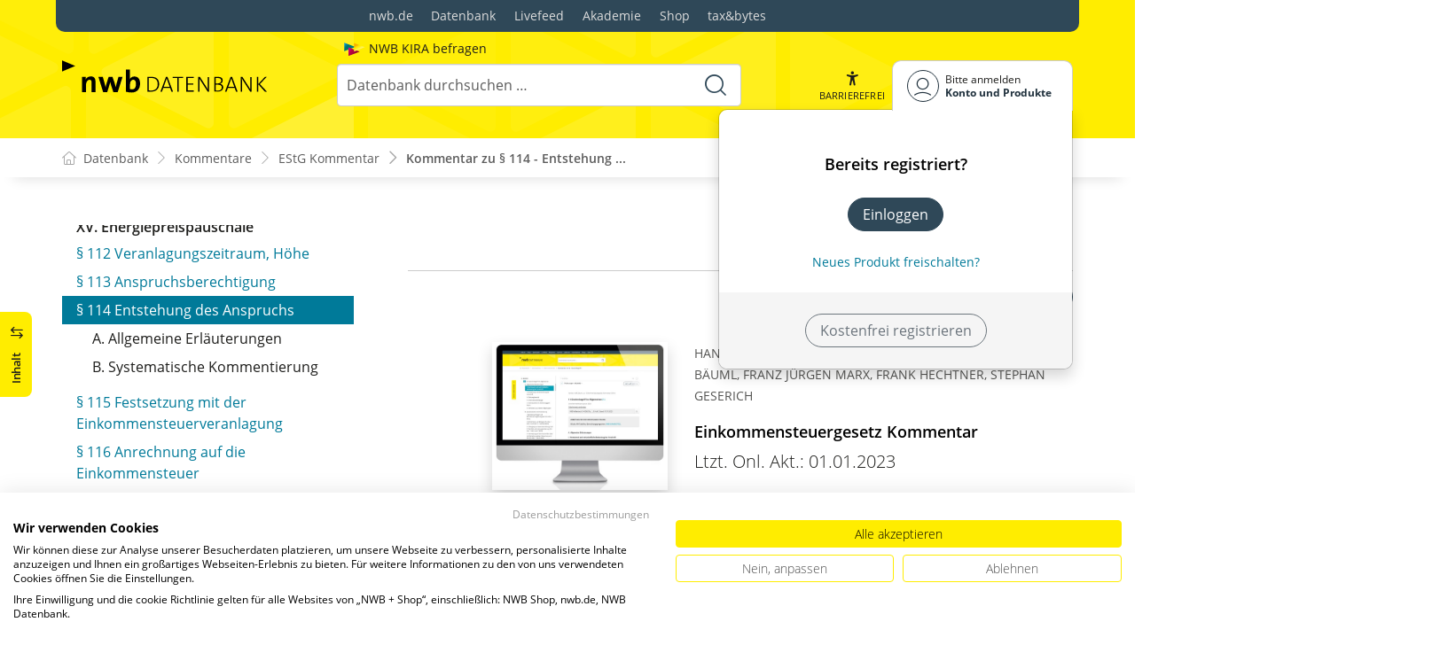

--- FILE ---
content_type: text/html; charset=utf-8
request_url: https://datenbank.nwb.de/Dokument/1006021/
body_size: 85531
content:

<!DOCTYPE html>
<html lang="de">

<head>
    
<meta charset="utf-8" />
<meta http-equiv="X-UA-Compatible" content="IE=edge" />
<meta name="viewport" content="width=device-width, initial-scale=1, maximum-scale=1, shrink-to-fit=no" />

<title>Kommentar zu &#xA7;&#xA0;114 - Entstehung des Anspruchs - NWB Kommentar</title>

<link rel="apple-touch-icon" sizes="180x180" href="/favicons/nwb/apple-touch-icon.png" />
<link rel="icon" type="image/png" sizes="32x32" href="/favicons/nwb/favicon-32x32.png" />
<link rel="icon" type="image/png" sizes="16x16" href="/favicons/nwb/favicon-16x16.png" />

<meta name="robots" content="index, follow" />

    <link rel="canonical" href="https://datenbank.nwb.de/Dokument/1006021/" />

    <script type="application/ld&#x2B;json">
        {
  "@context": "https://schema.org",
  "@type": "BreadcrumbList",
  "itemListElement": [
    {
      "@type": "ListItem",
      "position": 1,
      "name": "Kommentare",
      "item": "https://datenbank.nwb.de/Kommentare/"
    },
    {
      "@type": "ListItem",
      "position": 2,
      "name": "EStG Kommentar",
      "item": "https://datenbank.nwb.de/Dokument/1006067/"
    },
    {
      "@type": "ListItem",
      "position": 3,
      "name": "Kommentar zu \u00A7\u00A0114 - Entstehung des Anspruchs",
      "item": "https://datenbank.nwb.de/Dokument/1006021/"
    }
  ]
}
    </script>
<script src="/js/ProductImgErrorHandling.js?v=RQ4UQ8ussXuwRhWUACGTzNzLT5WJGHbL1hpX84tJtQs"></script>

    <meta name="description" content="NWB Datenbank" />
    <meta name="keywords" content="NWB, Datenbank, Livefeed" />
    <meta name="author" content="NWB Verlag GmbH &amp; Co. KG" />

    <meta name="msapplication-TileColor" content="#FFED00">
    <meta name="theme-color" content="#ffffff">

    <meta name="apple-itunes-app" content="app-id=id1639546261, app-argument=empty">

        <script src="https://consent.cookiefirst.com/sites/datenbank.nwb.de-3b26cc70-fb22-421c-af7c-7418457fd10c/consent.js"></script>
        <!-- Matomo Tag Manager -->
        <script>
            var _mtm = window._mtm = window._mtm || [];
            _mtm.push({'mtm.startTime': (new Date().getTime()), 'event': 'mtm.Start'});
            (function() {
                var d=document, g=d.createElement('script'), s=d.getElementsByTagName('script')[0];
                g.async=true; g.src='https://matomo.nwb.de/js/container_ilfV8mCh.js'; s.parentNode.insertBefore(g,s);
            })();
        </script>
        <!-- End Matomo Tag Manager -->

    
    <link rel="stylesheet" type="text/css" href="/NwbStyles/assets/css/contentx.css?v=-HgHL4E-1c-znYrcX7VewEf_NItTep6Aq9amdKS-CRI" />
    <link rel="stylesheet" type="text/css" href="/css/documentfunctions.css?v=UV_lDoFCQCAjbpVLadQr1BgFk-W4GUKE4y-b7GdC8Eo" />

    <style type="text/css">

        @media print {
            .no-print, .no-print * {
                display: none !important;
            }
        }


        .also-look-at .loadmore {
            cursor: pointer;
            text-align: right;
            font-size: 0.9em;
        }
    </style>



<meta property="og:locale" content="de_DE" />
<meta property="og:title" content="Kommentar zu &#xA7;&#xA0;114 - Entstehung des Anspruchs" />
<meta property="og:site_name" content="NWB Datenbank" />
<meta property="og:url" content="https://datenbank.nwb.de/Dokument/1006021/" />
<meta property="og:type" content="article" />
<meta property="article:publisher" content="NWB Verlag" />
<meta property="article:section" content="Kommentar" />
<meta property="article:published_time" content="2023-01-01T08:25:00.0000000+01:00" />
<meta property="article:modified_time" content="2026-01-09T08:11:52.0000000+00:00" />
<meta property="og:image:secure_url" content="/assets/images/DocTypes/Nwb/Buecher.jpg" />
<meta name="twitter:card" content="summary" />
<meta name="twitter:title" content="Kommentar zu &#xA7;&#xA0;114 - Entstehung des Anspruchs" />
<meta name="twitter:image" content="/assets/images/DocTypes/Nwb/Buecher.jpg" />
 

    <link rel="stylesheet" href="/NwbStyles/assets/css/nwb.css?v=5CN2TwOV4rktxAyhMKP6etkAntZd-XfxVwQA2fs_9Kg" />
</head>

<body id="top" class="livefeed document see-also-at  logedout ">
    
    <!-- Header -->
    <header class="header">
        
<div class="container header-holder">
    <!-- Logo -->
    <a class="logo" href="/">
        <img src="/NwbStyles/assets/images/logo_nwb_datenbank.svg" alt="Datenbank">
    </a>
    <!-- Logo : END -->
    <!-- Search -->


<form action="/Search/DoTheSearch/" class="search mx-xl-3" method="get" name="dothesearchform" role="search">    <input type="hidden" name="linksource" value="TopSearch" />
        <div class="position-absolute ps-2 ai-position">
            <a class="ai-link" href="/?showAiSearch=true">
                <img class="me-1 ai-link--img" src="/NwbStyles/assets/images/logo-ai.svg" alt="Logo Künstliche Recherche Assisstenz">
                <span class="ai-link--text">
                    NWB KIRA befragen
                </span>
            </a>
        </div>
    <button class="btn btn-close d-lg-none" type="button">
        Schließen<i class="icon-close ms-2"></i>
    </button>
    <label class="visually-hidden" for="searchID">Suche</label>
    <input class="form-control globalSearchAutocomplete"
           id="searchID"
           type="search"
           placeholder="Datenbank durchsuchen &hellip;"
           name="searchInput"
           autocomplete="off" />
    <button class="btn btn-search" type="submit" aria-label="Suche starten" title="Suche">
        <i class="icon-search" aria-hidden="true" focusable="false"></i>
    </button>
</form>    <!-- Search : END -->

    <div class="header-right">


        <!-- UI -->
        <a class="btn-search header-btn d-lg-none" href="#" role="button" aria-label="Suchfunktion öffnen">
            <i class="icon-search"></i><span class="header-btn--desc">Suchen</span>
        </a>

        <a class="header-btn btn-a11y" href="#" onclick="toggleTheme(false)" role="button" 
            data-bs-toggle="tooltip" data-bs-placement="top" title="Barrierefrei-Modus" aria-label="Kontrast auf der Website erhöhen">
            <i class="icon-manikin accessibility-icon"></i>
            <span class="header-btn--desc">Barrierefrei</span>
        </a>


        <!-- UI : END -->
        <!-- Navi user -->
        <nav class="navbar navbar-expand-lg user-menu mx-0">
            <!-- Navi toggler-->
            <button class="navbar-toggler text-end d-lg-none"
                    data-bs-toggle="offcanvas"
                    data-bs-target="#offcanvasUserMenu"
                    type="button"
                    aria-controls="offcanvasUserMenu"
                    aria-label="Toggle Navigation">
                <span class="toggler-desc">
                    <i class="icon-user"></i>
                </span>
            </button>
            <!-- Navi toggler : END -->
            <!-- offcanvas-->
            <div class="offcanvas offcanvas-end" id="offcanvasUserMenu">
                <!-- offcanvas header -->
                <div class="offcanvas-header">
                    <div class="nav-salutation mt-2">
                        <span class="nav-salutation--name">Bitte einloggen</span>
                    </div>
                    <button class="navbar-btn-close"
                            type="button"
                            data-bs-dismiss="offcanvas"
                            aria-label="Toggle Navigation schließen">
                        <i class="icon-close icon-x1"></i>
                    </button>
                </div>
                <!-- offcanvas header : END -->
                <!-- offcanvas body -->
                <div class="offcanvas-body">
                    <div class="navbar-nav justify-content-end">
                        <!-- Navi user dropdown -->
                        <div class="dropdown text-lg-end">

                            <button class="btn btn-toggle d-none d-lg-flex" type="button" id="dropdownMenuButtonAccount" data-bs-toggle="dropdown" data-bs-display="static" aria-haspopup="true" aria-expanded="false" aria-label="Benutzerdropdownmenu">
                                <i class="icon-user"></i>
                                <span class="user-menu-btn">
                                    <span class="user-menu--name">Bitte anmelden</span>
                                    <span class="user-menu--product">
Konto und Produkte                                    </span>
                                </span>
                            </button>

                            <div class="dropdown-menu dropdown-menu-end" aria-labelledby="dropdownMenuButtonAccount">
                                <div class="overflow-hidden">
                                    <div class="mt-lg-4">
                                            <div class="mt-lg-4 text-center">
                                                <div class="p-4">
                                                    <div class="user-menu-title mb-4">Bereits registriert?</div>
                                                    <a class="btn btn-primary" href="https://service.nwb.de/customercare/public/login?nextUrl=https%3a%2f%2fdatenbank.nwb.de%2fDokument%2f1006021%2f" aria-label="In der Datenbank einloggen">
                                                        Einloggen
                                                    </a>
                                                    <div class="mt-4">
                                                        <a class="link" href="https://service.nwb.de/customercare/public/login?mod=liz&amp;nextUrl=https%3a%2f%2fdatenbank.nwb.de%2fDokument%2f1006021%2f" aria-label="Neues Produkt freischalten">Neues Produkt freischalten?</a>
                                                    </div>
                                                </div>
                                                <div class="bg-login border-bottom-radius mx-auto py-4 px-lg-4">
                                                    <a class="btn btn-outline-secondary" href="https://service.nwb.de/customercare/user/default?nextUrl=https%3a%2f%2fdatenbank.nwb.de%2fDokument%2f1006021%2f" aria-label="Kostenfrei registrieren">Kostenfrei registrieren</a>
                                                </div>
                                            </div>
                                    </div>

                                </div>
                            </div>
                        </div>
                        <!-- Navi user dropdown : END -->
                    </div>
                </div>
                <!-- offcanvas body : END -->
            </div>
            <!-- offcanvas : END -->
        </nav>
        <!-- Navi user : END -->

    </div><!-- .header-righ -->
</div><!-- .header-holder -->

        
    </header><!-- Header : END -->
    <!-- Breadcrumb -->
    

    <nav aria-label="breadcrumb">
        <div class="container">
            <ol class="breadcrumb">

                    <li class="breadcrumb-item">
                        <a href="/" title="Zu Datenbank">
                            <span class="breadcrumb-root-icon me-md-2"></span>
                            <span class="d-none d-md-inline">Datenbank</span>
                        </a>
                    </li>




                        <li class="breadcrumb-item " aria-current="page">
                            <a href="/Kommentare/" title="Kommentare">Kommentare</a>
                        </li>
                        <li class="breadcrumb-item " aria-current="page">
                            <a href="/Dokument/1006067/" title="EStG Kommentar">EStG Kommentar</a>
                        </li>
                        <li class="breadcrumb-item active" aria-current="page">
                            <a href="https://datenbank.nwb.de/Dokument/1006021/" title="Kommentar zu &#xA7;&#xA0;114 - Entstehung des Anspruchs">Kommentar zu &#xA7;&#xA0;114 - Entstehung ...</a>
                        </li>
            </ol>
        </div>
    </nav>

    <!-- Breadcrumb : END -->
    <!-- Main content -->
    <main class="container mt-3 mt-lg-5" role="main">
        

<!-- Sidebar offcanvas button -->
    <a class="sidebar-btn noloader" id="iv" href="#iv" role="button">
        <div class="sidebar-btn--title">
            <span class="d-none d-xl-inline">Inhalt</span>
            <i class="icon-arrow-switch ms-3"></i>
        </div>
    </a>

<div class="row offcanvas-enable preview-origin">


<aside class="aside start col-md col-lg-4 sidebar-offcanvas" data-sticky>
    <div class="aside-section" id="toc-layout">
        <div class="aside-header d-flex align-items-center">
            <div class="icon-circle-2 me-3"><i class="icon-topics"></i></div>
            <span class="aside-header--head">Inhaltsverzeichnis</span>
            <span class="ms-auto sidebar-btn-close"><i class="icon-close icon-x1"></i></span>
        </div>
        <div class="aside-content">
            <div class="scrolling">
                <div data-expandall="True" class="table-of-contents" id="table-of-contents"><div class="sticky-header"><div class="book-title-outer"><div class="book-title"><span class="book-title-oneliner">Einkommensteuergesetz Kommentar</span></div></div><div class="first open"></div><div class="second open"></div></div><div class="scrollable-wrapper"><div class="scrollable-content"><div class="scrollable-content-inner"><div class="wrapper"><ul class="tree"><li class="book-title no-childs"><span><span class="book-title-oneliner">Einkommensteuergesetz Kommentar</span></span></li><li class="open"><span><a href="/Dokument/1006067/">Inhaltsverzeichnis</a></span></li><li class="open" data-id="headline-id1006078"><span><a href="/Dokument/1006078/"><span class="new" data-diffDate="20230401">Neu</span>Vorwort</a></span></li><li class="open" data-id="headline-id1005995"><span><a href="/Dokument/1005995/"><span class="new" data-diffDate="20240403">Neu</span>Autorenverzeichnis</a></span></li><li class="open" data-id="headline-id1005996"><span><a href="/Dokument/1005996/">Aktuell </a></span></li><li class="toggle-chapter"><span>Gesetzesvorhaben</span><ul><li class="open" data-id="headline-id1006001"><span><a href="/Dokument/1006001/">Gesetzgebungsvorhaben</a></span></li></ul></li><li class="toggle-chapter"><span>I. Steuerpflicht</span><ul><li class="open" data-id="headline-id1005632"><span><a href="/Dokument/1005632/">§&nbsp;1 
   Steuerpflicht
	  
	  
	 </a></span></li><li class="open" data-id="headline-id1005633"><span><a href="/Dokument/1005633/">§&nbsp;1a 
   Unionsbürger und Angehörige von 
	 EWR-Staaten 
	  
	 </a></span></li></ul></li><li class="toggle-chapter"><span>II. Einkommen</span><ul><li class="toggle-chapter"><span>1. Sachliche Voraussetzungen für die Besteuerung</span><ul><li class="open" data-id="headline-id1005634"><span><a href="/Dokument/1005634/"><span class="new" data-diffDate="20240214">Neu</span>§&nbsp;2 
   Umfang der Besteuerung, Begriffsbestimmungen
	  
	  
	  
	  
	  
	 </a></span></li><li class="open" data-id="headline-id1005636"><span><a href="/Dokument/1005636/">§&nbsp;2a
   Negative Einkünfte mit Bezug zu
	 Drittstaaten
	  
	  
	 </a></span></li></ul></li><li class="toggle-chapter"><span>2. Steuerfreie Einnahmen</span><ul><li class="open" data-id="headline-id1005637"><span><a href="/Dokument/1005637/">§&nbsp;3</a></span></li><li class="open" data-id="headline-id1005641"><span><a href="/Dokument/1005641/"><span class="new" data-diffDate="20231123">Neu</span>§&nbsp;3a 
   Sanierungserträge
	 
	  
	  
	 </a></span></li><li class="open" data-id="headline-id1005642"><span><a href="/Dokument/1005642/">§&nbsp;3b
   Steuerfreiheit von Zuschlägen für Sonntags-,
	 Feiertags- oder Nachtarbeit 
	  
	 </a></span></li><li class="open" data-id="headline-id1005643"><span><a href="/Dokument/1005643/">§&nbsp;3c
   Anteilige Abzüge
	  
	 </a></span></li></ul></li><li class="toggle-chapter"><span>3. Gewinn</span><ul><li class="open" data-id="headline-id1005644"><span><a href="/Dokument/1005644/"><span class="new" data-diffDate="20231121">Neu</span>§&nbsp;4 
   Gewinnbegriff im Allgemeinen
	  
	  
	  
	  
	  
	  
	  
	  
	  
	  
	  
	  
	  
	 </a></span></li><li class="open" data-id="headline-id1005646"><span><a href="/Dokument/1005646/">§&nbsp;4a
   Gewinnermittlungszeitraum, Wirtschaftsjahr 
	  
	  
	  
	 </a></span></li><li class="open" data-id="headline-id1005647"><span><a href="/Dokument/1005647/">§&nbsp;4b 
   Direktversicherung 
	  
	 </a></span></li><li class="open" data-id="headline-id1005652"><span><a href="/Dokument/1005652/"><span class="new" data-diffDate="20231210">Neu</span>§&nbsp;4c 
   Zuwendungen an Pensionskassen
	  
	 </a></span></li><li class="open" data-id="headline-id1005653"><span><a href="/Dokument/1005653/">§&nbsp;4d
   Zuwendungen an Unterstützungskassen
	  
	 </a></span></li><li class="open" data-id="headline-id1005654"><span><a href="/Dokument/1005654/">§&nbsp;4e
   Beiträge an Pensionsfonds
	  
	 </a></span></li><li class="open" data-id="headline-id1005655"><span><a href="/Dokument/1005655/"><span class="new" data-diffDate="20231210">Neu</span>§&nbsp;4f 
   Verpflichtungsübernahmen, Schuldbeitritte
	 und Erfüllungsübernahmen
	 
	  
	  
	 </a></span></li><li class="open" data-id="headline-id1005656"><span><a href="/Dokument/1005656/">§ 4g
   Bildung eines Ausgleichspostens bei Entnahme
	 nach § 4 Absatz 1 Satz 3
	  
	  
	 </a></span></li><li class="open" data-id="headline-id1005657"><span><a href="/Dokument/1005657/"><span class="new" data-diffDate="20231119">Neu</span>§ 4h 
   Betriebsausgabenabzug für Zinsaufwendungen
	 (Zinsschranke)
	  
	  
	  
	  
	 </a></span></li><li class="open" data-id="headline-id1005658"><span><a href="/Dokument/1005658/"><span class="new" data-diffDate="20240211">Neu</span>§ 4i 
   Sonderbetriebsausgabenabzug bei Vorgängen
	 mit Auslandsbezug
	  
	  
	  
	  
	  </a></span></li><li class="open" data-id="headline-id1005997"><span><a href="/Dokument/1005997/">§ 4j
   Aufwendungen für Rechteüberlassungen
	 
	  
	 </a></span></li><li class="open" data-id="headline-id1006017"><span><a href="/Dokument/1006017/">§ 4k
   Betriebsausgabenabzug bei
	 Besteuerungsinkongruenzen
	 
	  
	  
	  
	  
	 </a></span></li><li class="open" data-id="headline-id1005659"><span><a href="/Dokument/1005659/"><span class="new" data-diffDate="20240111">Neu</span>§&nbsp;5 
   Gewinn bei Kaufleuten und bei bestimmten
	 anderen Gewerbetreibenden
	  
	  
	  
	 </a></span></li><li class="open" data-id="headline-id1005660"><span><a href="/Dokument/1005660/"><span class="new" data-diffDate="20240214">Neu</span>§&nbsp;5a 
   Gewinnermittlung bei Handelsschiffen im
	 internationalen Verkehr
	  
	  
	 </a></span></li><li class="open" data-id="headline-id1005661"><span><a href="/Dokument/1005661/">§ 5b
   Elektronische Übermittlung von Bilanzen
	 sowie Gewinn- und Verlustrechnungen
	 
	  
	  
	 </a></span></li><li class="open" data-id="headline-id1005662"><span><a href="/Dokument/1005662/"><span class="new" data-diffDate="20231127">Neu</span>§&nbsp;6 
   Bewertung
	  
	  
	  
	  
	  
	  
	  
	  
	 </a></span></li><li class="open" data-id="headline-id1005666"><span><a href="/Dokument/1005666/"><span class="new" data-diffDate="20231019">Neu</span>§&nbsp;6a 
   Pensionsrückstellung
	  
	 </a></span></li><li class="open" data-id="headline-id1005668"><span><a href="/Dokument/1005668/"><span class="new" data-diffDate="20240314">Neu</span>§&nbsp;6b 
   Übertragung stiller Reserven bei der
	 Veräußerung bestimmter Anlagegüter
	  
	  
	  
	 </a></span></li><li class="open" data-id="headline-id1005669"><span><a href="/Dokument/1005669/"><span class="new" data-diffDate="20231120">Neu</span>§&nbsp;6c 
   Übertragung stiller Reserven bei der
	 Veräußerung bestimmter Anlagegüter bei der Ermittlung des Gewinns nach §&nbsp;4
	 Absatz 3 oder nach Durchschnittssätzen 
	 </a></span></li><li class="open" data-id="headline-id1005670"><span><a href="/Dokument/1005670/">§&nbsp;6d
   Euroumrechnungsrücklage 
	  
	 </a></span></li><li class="open" data-id="headline-id1006003"><span><a href="/Dokument/1006003/"><span class="new" data-diffDate="20231126">Neu</span>§&nbsp;6e
   Fondsetablierungskosten als
	 Anschaffungskosten
	 
	  
	  
	 </a></span></li><li class="open" data-id="headline-id1005671"><span><a href="/Dokument/1005671/"><span class="new" data-diffDate="20231101">Neu</span>§&nbsp;7 
   Absetzung für Abnutzung oder
	 Substanzverringerung
	  
	  
	  
	  
	  
	  
	 </a></span></li><li class="open" data-id="headline-id1005672"><span><a href="/Dokument/1005672/"><span class="new" data-diffDate="20231101">Neu</span>§&nbsp;7a 
   Gemeinsame Vorschriften für erhöhte
	 Absetzungen und Sonderabschreibungen 
	  
	 </a></span></li><li class="open" data-id="headline-id1006000"><span><a href="/Dokument/1006000/"><span class="new" data-diffDate="20231101">Neu</span>§&nbsp;7b 
   Sonderabschreibung für Mietwohnungsneubau
	 
	  
	  
	  
	  </a></span></li><li class="open" data-id="headline-id1006002"><span><a href="/Dokument/1006002/"><span class="new" data-diffDate="20231101">Neu</span>§ 7c 
   Sonderabschreibung für
	 Elektronutzfahrzeuge und elektrisch betriebene Lastenfahrräder
	  
	  
	  
	  
	 </a></span></li><li class="open" data-id="headline-id1005673"><span><a href="/Dokument/1005673/">§§&nbsp;7d bis 7f
   (weggefallen)</a></span></li><li class="open" data-id="headline-id1005674"><span><a href="/Dokument/1005674/"><span class="new" data-diffDate="20231025">Neu</span>§&nbsp;7g 
   Investitionsabzugsbeträge und
	 Sonderabschreibungen zur Förderung kleiner und mittlerer Betriebe
	 
	  
	  
	  
	  
	 </a></span></li><li class="open" data-id="headline-id1005675"><span><a href="/Dokument/1005675/"><span class="new" data-diffDate="20231101">Neu</span>§&nbsp;7h 
   Erhöhte Absetzungen bei Gebäuden in
	 Sanierungsgebieten und städtebaulichen Entwicklungsbereichen
	 
	  
	 </a></span></li><li class="open" data-id="headline-id1005677"><span><a href="/Dokument/1005677/"><span class="new" data-diffDate="20231101">Neu</span>§&nbsp;7i 
   Erhöhte Absetzungen bei Baudenkmalen
	 
	  
	 </a></span></li><li class="open" data-id="headline-id1005678"><span><a href="/Dokument/1005678/">§&nbsp;7k
   (weggefallen)
	  </a></span></li></ul></li><li class="toggle-chapter"><span>4. Überschuss der Einnahmen über die Werbungskosten</span><ul><li class="open" data-id="headline-id1005679"><span><a href="/Dokument/1005679/"><span class="new" data-diffDate="20231119">Neu</span>§&nbsp;8 
   Einnahmen
	  
	 </a></span></li><li class="open" data-id="headline-id1005680"><span><a href="/Dokument/1005680/"><span class="new" data-diffDate="20231106">Neu</span>§&nbsp;9 
   Werbungskosten
	  
	  
	  
	  
	  
	  
	  
	 </a></span></li><li class="open" data-id="headline-id1005683"><span><a href="/Dokument/1005683/">§&nbsp;9a
   Pauschbeträge für Werbungskosten
	  
	 </a></span></li><li class="toggle-chapter"><span>4a. Umsatzsteuerrechtlicher Vorsteuerabzug</span><ul><li class="open" data-id="headline-id1005684"><span><a href="/Dokument/1005684/">§&nbsp;9b
    Umsatzsteuerrechtlicher
	 Vorsteuerabzug 
	  
	 </a></span></li></ul></li><li class="toggle-chapter"><span>4b. Kinderbetreuungskosten</span><ul><li class="open" data-id="headline-id1005685"><span><a href="/Dokument/1005685/">§&nbsp;9c
   (weggefallen)
	 </a></span></li></ul></li></ul></li><li class="toggle-chapter"><span>5. Sonderausgaben</span><ul><li class="open" data-id="headline-id1005686"><span><a href="/Dokument/1005686/"><span class="new" data-diffDate="20231130">Neu</span>§&nbsp;10 
   Sonderausgaben
	  
	  
	  
	  
	  
	  
	  
	  
	  
	  
	  
	  
	  
	  
	  
	  
	 </a></span></li><li class="open" data-id="headline-id1005688"><span><a href="/Dokument/1005688/">§&nbsp;10a 
   Zusätzliche Altersvorsorge
	  
	 </a></span></li><li class="open" data-id="headline-id1005689"><span><a href="/Dokument/1005689/"><span class="new" data-diffDate="20230809">Neu</span>§&nbsp;10b 
   Steuerbegünstigte Zwecke
	  
	  
	  
	 </a></span></li><li class="open" data-id="headline-id1005690"><span><a href="/Dokument/1005690/">§&nbsp;10c
   Sonderausgaben-Pauschbetrag
	  
	  
	 </a></span></li><li class="open" data-id="headline-id1005691"><span><a href="/Dokument/1005691/"><span class="new" data-diffDate="20231120">Neu</span>§&nbsp;10d 
   Verlustabzug
	 
	  
	 </a></span></li><li class="open" data-id="headline-id1005692"><span><a href="/Dokument/1005692/">§&nbsp;10e
   Steuerbegünstigung der zu eigenen
	 Wohnzwecken genutzten Wohnung im eigenen Haus
	  
	  
	 </a></span></li><li class="open" data-id="headline-id1005693"><span><a href="/Dokument/1005693/"><span class="new" data-diffDate="20231120">Neu</span>§&nbsp;10f 
   Steuerbegünstigung für zu eigenen
	 Wohnzwecken genutzte Baudenkmale und Gebäude in Sanierungsgebieten und
	 städtebaulichen Entwicklungsbereichen
	  
	 </a></span></li><li class="open" data-id="headline-id1005694"><span><a href="/Dokument/1005694/">§&nbsp;10g
   Steuerbegünstigung für schutzwürdige
	 Kulturgüter, die weder zur Einkunftserzielung noch zu eigenen Wohnzwecken
	 genutzt werden
	  
	 </a></span></li><li class="open" data-id="headline-id1005695"><span><a href="/Dokument/1005695/">§§&nbsp;10h und 10i 
   (weggefallen)</a></span></li></ul></li><li class="toggle-chapter"><span>6. Vereinnahmung und Verausgabung</span><ul><li class="open" data-id="headline-id1005696"><span><a href="/Dokument/1005696/"><span class="new" data-diffDate="20231126">Neu</span>§&nbsp;11 
   Vereinnahmung und Verausgabung 
	  
	 </a></span></li><li class="open" data-id="headline-id1005697"><span><a href="/Dokument/1005697/">§&nbsp;11a
   Sonderbehandlung von Erhaltungsaufwand bei
	 Gebäuden in Sanierungsgebieten und städtebaulichen Entwicklungsbereichen
	  
	 </a></span></li><li class="open" data-id="headline-id1005698"><span><a href="/Dokument/1005698/">§&nbsp;11b
   Sonderbehandlung von Erhaltungsaufwand bei
	 Baudenkmalen 
	 </a></span></li></ul></li><li class="toggle-chapter"><span>7. Nicht abzugsfähige Ausgaben</span><ul><li class="open" data-id="headline-id1005699"><span><a href="/Dokument/1005699/"><span class="new" data-diffDate="20231119">Neu</span>§&nbsp;12 
    Nichtabzugsfähige Ausgaben 
	 </a></span></li></ul></li><li class="toggle-chapter"><span>8. Die einzelnen Einkunftsarten</span><ul><li class="toggle-chapter"><span>a) Land- und Forstwirtschaft (§ 2 Absatz 1 Satz 1 Nummer 1)</span><ul><li class="open" data-id="headline-id1005700"><span><a href="/Dokument/1005700/"><span class="new" data-diffDate="20231105">Neu</span>§&nbsp;13 
   Einkünfte aus Land- und Forstwirtschaft
	 
	 
	  
	 </a></span></li><li class="open" data-id="headline-id1005701"><span><a href="/Dokument/1005701/"><span class="new" data-diffDate="20231120">Neu</span>§&nbsp;13a 
   Ermittlung des Gewinns aus Land- und
	 Forstwirtschaft nach Durchschnittssätzen
	 
	  
	  
	 </a></span></li><li class="open" data-id="headline-id1006004"><span><a href="/Dokument/1006004/">§ 13b
   Gemeinschaftliche
	 Tierhaltung
	  
	  
	  
	 </a></span></li><li class="open" data-id="headline-id1005702"><span><a href="/Dokument/1005702/"><span class="new" data-diffDate="20231120">Neu</span>§&nbsp;14 
   Veräußerung des Betriebs
	  
	 </a></span></li><li class="open" data-id="headline-id1005703"><span><a href="/Dokument/1005703/">§&nbsp;14a
   Vergünstigungen bei der Veräußerung
	 bestimmter land- und forstwirtschaftlicher Betriebe
	  
	  
	 </a></span></li></ul></li><li class="toggle-chapter"><span>b) Gewerbebetrieb (§ 2 Absatz 1 Satz 1 Nummer 2)</span><ul><li class="open" data-id="headline-id1005704"><span><a href="/Dokument/1005704/"><span class="new" data-diffDate="20240107">Neu</span>§&nbsp;15 
   Einkünfte aus Gewerbebetrieb
	  
	  
	  
	 </a></span></li><li class="open" data-id="headline-id1005705"><span><a href="/Dokument/1005705/"><span class="new" data-diffDate="20231207">Neu</span>§&nbsp;15a 
   Verluste bei beschränkter Haftung
	  
	  
	 </a></span></li><li class="open" data-id="headline-id1005706"><span><a href="/Dokument/1005706/">§ 15b 
   Verluste im Zusammenhang mit
	 Steuerstundungsmodellen
	 
	  
	  
	 </a></span></li><li class="open" data-id="headline-id1005707"><span><a href="/Dokument/1005707/"><span class="new" data-diffDate="20231126">Neu</span>§&nbsp;16 
   Veräußerung des Betriebs
	  
	  
	  
	  
	 </a></span></li><li class="open" data-id="headline-id1005709"><span><a href="/Dokument/1005709/"><span class="new" data-diffDate="20231127">Neu</span>§&nbsp;17 
   Veräußerung von Anteilen an
	 Kapitalgesellschaften
	  
	  
	 </a></span></li></ul></li><li class="toggle-chapter"><span>c) Selbständige Arbeit (§ 2 Absatz 1 Satz 1 Nummer 3)</span><ul><li class="open" data-id="headline-id1005710"><span><a href="/Dokument/1005710/"><span class="new" data-diffDate="20231127">Neu</span>§&nbsp;18 
   Einkünfte aus selbständiger Arbeit 
	  
	 </a></span></li></ul></li><li class="toggle-chapter"><span>d) Nichtselbständige Arbeit (§ 2 Absatz 1 Satz 1 Nummer 4)</span><ul><li class="open" data-id="headline-id1005711"><span><a href="/Dokument/1005711/"><span class="new" data-diffDate="20231127">Neu</span>§&nbsp;19 
   Nichtselbständige Arbeit
	  
	  
	  
	  
	  
	 </a></span></li><li class="open" data-id="headline-id1005728"><span><a href="/Dokument/1005728/">§&nbsp;19a
   Sondervorschrift für Einkünfte aus
	 nichtselbständiger Arbeit bei Vermögensbeteiligungen
	 
	  
	  
	  
	  
	  </a></span></li></ul></li><li class="toggle-chapter"><span>e) Kapitalvermögen (§ 2 Absatz 1 Satz 1 Nummer 5)</span><ul><li class="open" data-id="headline-id1005731"><span><a href="/Dokument/1005731/">§&nbsp;20
    Kapitalvermögen 
	  
	  
	  
	 </a></span></li></ul></li><li class="toggle-chapter"><span>f) Vermietung und Verpachtung (§ 2 Absatz 1 Satz 1 Nummer 6)</span><ul><li class="open" data-id="headline-id1005737"><span><a href="/Dokument/1005737/"><span class="new" data-diffDate="20231127">Neu</span>§&nbsp;21 
    Vermietung und Verpachtung 
	  
	  
	 </a></span></li></ul></li><li class="toggle-chapter"><span>g) Sonstige Einkünfte (§ 2 Absatz 1 Satz 1 Nummer 7)</span><ul><li class="open" data-id="headline-id1005743"><span><a href="/Dokument/1005743/"><span class="new" data-diffDate="20231120">Neu</span>§&nbsp;22 
   Arten der sonstigen Einkünfte
	  
	  
	  
	  
	  
	  
	 </a></span></li><li class="open" data-id="headline-id1005744"><span><a href="/Dokument/1005744/">§ 22a
   Rentenbezugsmitteilungen an die zentrale
	 Stelle
	 
	  
	  
	 </a></span></li><li class="open" data-id="headline-id1005745"><span><a href="/Dokument/1005745/"><span class="new" data-diffDate="20240107">Neu</span>§&nbsp;23 
   Private Veräußerungsgeschäfte
	 
	  
	  
	 </a></span></li></ul></li><li class="toggle-chapter"><span>h) Gemeinsame Vorschriften</span><ul><li class="open" data-id="headline-id1005746"><span><a href="/Dokument/1005746/">§&nbsp;24
   Entschädigungen, Nutzungsvergütungen u. A. 
	  
	  
	  
	 </a></span></li><li class="open" data-id="headline-id1005747"><span><a href="/Dokument/1005747/">§&nbsp;24a
   Altersentlastungsbetrag
	  
	  
	 </a></span></li><li class="open" data-id="headline-id1005748"><span><a href="/Dokument/1005748/">§ 24b
   Entlastungsbetrag für Alleinerziehende
	 
	  
	  
	  
	 </a></span></li></ul></li></ul></li></ul></li><li class="toggle-chapter"><span>III. Veranlagung</span><ul><li class="open" data-id="headline-id1005749"><span><a href="/Dokument/1005749/">§&nbsp;25
   Veranlagungszeitraum,
	 Steuererklärungspflicht
	  
	  
	 </a></span></li><li class="open" data-id="headline-id1005751"><span><a href="/Dokument/1005751/">§&nbsp;26 
   Veranlagung von Ehegatten
	  
	  
	  
	 </a></span></li><li class="open" data-id="headline-id1005752"><span><a href="/Dokument/1005752/">§&nbsp;26a
   Einzelveranlagung von Ehegatten
	  
	  
	  
	 </a></span></li><li class="open" data-id="headline-id1005754"><span><a href="/Dokument/1005754/">§&nbsp;26b 
   Zusammenveranlagung von Ehegatten 
	  
	  
	 </a></span></li><li class="open" data-id="headline-id1005757"><span><a href="/Dokument/1005757/">§&nbsp;26c 
   (weggefallen)</a></span></li><li class="open" data-id="headline-id1005758"><span><a href="/Dokument/1005758/">§&nbsp;27 
   (weggefallen)</a></span></li><li class="open" data-id="headline-id1005759"><span><a href="/Dokument/1005759/">§&nbsp;28
   Besteuerung bei fortgesetzter
	 Gütergemeinschaft 
	 </a></span></li><li class="open" data-id="headline-id1005761"><span><a href="/Dokument/1005761/">§§&nbsp;29 und 30
   (weggefallen)</a></span></li><li class="open" data-id="headline-id1005762"><span><a href="/Dokument/1005762/">§&nbsp;30 
   (weggefallen)</a></span></li></ul></li><li class="toggle-chapter"><span>IV. Tarif</span><ul><li class="open" data-id="headline-id1005764"><span><a href="/Dokument/1005764/"><span class="new" data-diffDate="20231126">Neu</span>§&nbsp;31 
   Familienleistungsausgleich
	  
	 </a></span></li><li class="open" data-id="headline-id1005767"><span><a href="/Dokument/1005767/"><span class="new" data-diffDate="20231126">Neu</span>§&nbsp;32 
   Kinder, Freibeträge für Kinder
	 
	  
	  
	  
	  
	  
	  
	  
	  
	  
	 </a></span></li><li class="open" data-id="headline-id1005781"><span><a href="/Dokument/1005781/">§&nbsp;32a
   Einkommensteuertarif
	 
	  
	 </a></span></li><li class="open" data-id="headline-id1005786"><span><a href="/Dokument/1005786/">§&nbsp;32b
   Progressionsvorbehalt
	 
	 
	 
	  
	  
	 </a></span></li><li class="open" data-id="headline-id1005793"><span><a href="/Dokument/1005793/"><span class="new" data-diffDate="20231123">Neu</span>§ 32c 
   Tarifermäßigung bei Einkünften aus Land- und
	 Forstwirtschaft
	 
	  
	 </a></span></li><li class="open" data-id="headline-id1005799"><span><a href="/Dokument/1005799/">§ 32d
   Gesonderter Steuertarif für Einkünfte aus
	 Kapitalvermögen
	  
	 </a></span></li><li class="open" data-id="headline-id1005807"><span><a href="/Dokument/1005807/"><span class="new" data-diffDate="20231127">Neu</span>§&nbsp;33 
   Außergewöhnliche Belastungen
	 
	  
	  
	 </a></span></li><li class="open" data-id="headline-id1005828"><span><a href="/Dokument/1005828/"><span class="new" data-diffDate="20231127">Neu</span>§&nbsp;33a 
   Außergewöhnliche Belastung in besonderen
	 Fällen
	  
	  
	  
	  
	  
	 </a></span></li><li class="open" data-id="headline-id1005841"><span><a href="/Dokument/1005841/"><span class="new" data-diffDate="20231126">Neu</span>§&nbsp;33b 
   Pauschbeträge für Menschen mit
	 Behinderungen, Hinterbliebene und Pflegepersonen
	 
	 
	 
	  
	  
	  
	  
	  
	  
	 </a></span></li><li class="open" data-id="headline-id1005851"><span><a href="/Dokument/1005851/"><span class="new" data-diffDate="20231127">Neu</span>§&nbsp;34 
   Außerordentliche Einkünfte
	  
	  
	 </a></span></li><li class="open" data-id="headline-id1005999"><span><a href="/Dokument/1005999/"><span class="new" data-diffDate="20240107">Neu</span>§&nbsp;34a 
   Begünstigung der nicht entnommenen Gewinne
	 
	  
	  
	 </a></span></li><li class="open" data-id="headline-id1005861"><span><a href="/Dokument/1005861/"><span class="new" data-diffDate="20231120">Neu</span>§&nbsp;34b 
   Steuersätze bei Einkünften aus
	 außerordentlichen Holznutzungen
	  
	 </a></span></li></ul></li><li class="toggle-chapter"><span>V. Steuerermäßigungen</span><ul><li class="toggle-chapter"><span>1. Steuerermäßigung bei ausländischen Einkünften</span><ul><li class="open" data-id="headline-id1005863"><span><a href="/Dokument/1005863/"><span class="new" data-diffDate="20231127">Neu</span>§&nbsp;34c 
    Steuerermäßigung bei ausländischen
	 Einkünften 
	  
	 </a></span></li><li class="open" data-id="headline-id1005866"><span><a href="/Dokument/1005866/">§&nbsp;34d 
   Ausländische Einkünfte
	 
	  
	  
	 </a></span></li></ul></li><li class="toggle-chapter"><span>2. Steuerermäßigung bei Einkünften aus Land- und Forstwirtschaft</span><ul><li class="open" data-id="headline-id1005867"><span><a href="/Dokument/1005867/">§&nbsp;34e
    (weggefallen)
	 </a></span></li><li class="toggle-chapter"><span>2a. Steuerermäßigung für Steuerpflichtige mit Kindern bei Inanspruchnahme erhöhter Absetzungen für Wohngebäude oder der Steuerbegünstigungen für eigengenutztes Wohneigentum</span><ul><li class="open" data-id="headline-id1005868"><span><a href="/Dokument/1005868/">§&nbsp;34f 
   Baukindergeld 
	  
	 </a></span></li></ul></li><li class="toggle-chapter"><span>2b. Steuerermäßigung bei Zuwendungen an politische Parteien und an unabhängige Wählervereinigungen</span><ul><li class="open" data-id="headline-id1005869"><span><a href="/Dokument/1005869/"><span class="new" data-diffDate="20230501">Neu</span>§&nbsp;34g 
    Steuerermäßigung bei Zuwendungen an
	 politische Parteien und an unabhängige Wählervereinigungen 
	 </a></span></li></ul></li></ul></li><li class="toggle-chapter"><span>3. Steuerermäßigung bei Einkünften aus Gewerbebetrieb</span><ul><li class="open" data-id="headline-id1005870"><span><a href="/Dokument/1005870/"><span class="new" data-diffDate="20231123">Neu</span>§&nbsp;35 
    Steuerermäßigung bei Einkünften aus
	 Gewerbebetrieb 
	 </a></span></li></ul></li><li class="toggle-chapter"><span>4. Steuerermäßigung bei Aufwendungen für haushaltsnahe Beschäftigungsverhältnisse und für die Inanspruchnahme haushaltsnaher Dienstleistungen</span><ul><li class="open" data-id="headline-id1005871"><span><a href="/Dokument/1005871/"><span class="new" data-diffDate="20240307">Neu</span>§&nbsp;35a 
   Steuerermäßigung bei Aufwendungen für
	 haushaltsnahe Beschäftigungsverhältnisse, haushaltsnahe Dienstleistungen und
	 Handwerkerleistungen
	  
	  
	  
	  
	  
	  
	 </a></span></li></ul></li><li class="toggle-chapter"><span>5. Steuerermäßigung bei Belastung mit Erbschaftsteuer</span><ul><li class="open" data-id="headline-id1005873"><span><a href="/Dokument/1005873/">§&nbsp;35b
   Steuerermäßigung bei Belastung mit
	 Erbschaftsteuer
	  
	  
	 </a></span></li></ul></li><li class="toggle-chapter"><span>6. Steuerermäßigung für energetische Maßnahmen bei zu eigenen Wohnzwecken genutzten Gebäuden</span><ul><li class="open" data-id="headline-id1006005"><span><a href="/Dokument/1006005/">§&nbsp;35c
   Steuerermäßigung für energetische Maßnahmen
	 bei zu eigenen Wohnzwecken genutzten Gebäuden
	 
	  
	  
	 </a></span></li></ul></li></ul></li><li class="toggle-chapter"><span>VI. Steuererhebung</span><ul><li class="toggle-chapter"><span>1. Erhebung der Einkommensteuer</span><ul><li class="open" data-id="headline-id1005874"><span><a href="/Dokument/1005874/">§ 36
   Entstehung und Tilgung der Einkommensteuer
	  
	  
	 </a></span></li><li class="open" data-id="headline-id1005875"><span><a href="/Dokument/1005875/">§ 36a
   Beschränkung der Anrechenbarkeit der
	 Kapitalertragsteuer
	 
	  
	  
	 </a></span></li><li class="open" data-id="headline-id1005876"><span><a href="/Dokument/1005876/">§&nbsp;37
   Einkommensteuer-Vorauszahlung
	  
	 </a></span></li><li class="open" data-id="headline-id1005877"><span><a href="/Dokument/1005877/"><span class="new" data-diffDate="20231123">Neu</span>§&nbsp;37a 
   Pauschalierung der Einkommensteuer durch
	 Dritte
	  
	  
	 </a></span></li><li class="open" data-id="headline-id1005878"><span><a href="/Dokument/1005878/"><span class="new" data-diffDate="20240207">Neu</span>§ 37b 
   Pauschalierung der Einkommensteuer bei
	 Sachzuwendungen
	  
	  
	 </a></span></li></ul></li><li class="toggle-chapter"><span>2. Steuerabzug vom Arbeitslohn (Lohnsteuer)</span><ul><li class="open" data-id="headline-id1005879"><span><a href="/Dokument/1005879/">§&nbsp;38
   Erhebung der Lohnsteuer
	  
	 </a></span></li><li class="open" data-id="headline-id1005880"><span><a href="/Dokument/1005880/">§&nbsp;38a
   Höhe der Lohnsteuer
	  
	 </a></span></li><li class="open" data-id="headline-id1005881"><span><a href="/Dokument/1005881/">§&nbsp;38b
   Lohnsteuerklassen, Zahl der
	 Kinderfreibeträge
	  
	  
	 </a></span></li><li class="open" data-id="headline-id1005882"><span><a href="/Dokument/1005882/">§&nbsp;39
   Lohnsteuerabzugsmerkmale
	 
	  
	 </a></span></li><li class="open" data-id="headline-id1005883"><span><a href="/Dokument/1005883/"><span class="new" data-diffDate="20231016">Neu</span>§&nbsp;39a 
   Freibetrag und Hinzurechnungsbetrag
	 
	 
	 
	  
	  
	 </a></span></li><li class="open" data-id="headline-id1005884"><span><a href="/Dokument/1005884/"><span class="new" data-diffDate="20231016">Neu</span>§&nbsp;39b 
   Einbehaltung der Lohnsteuer
	 
	 
	 
	  
	  
	  
	  
	 </a></span></li><li class="open" data-id="headline-id1005885"><span><a href="/Dokument/1005885/">§&nbsp;39c 
   Einbehaltung der Lohnsteuer ohne
	 Lohnsteuerabzugsmerkmale
	  
	 </a></span></li><li class="open" data-id="headline-id1005886"><span><a href="/Dokument/1005886/">§&nbsp;39d
   (weggefallen)
	 </a></span></li><li class="open" data-id="headline-id1005887"><span><a href="/Dokument/1005887/">§&nbsp;39e
   Verfahren zur Bildung und Anwendung der
	 elektronischen Lohnsteuerabzugsmerkmale
	  
	  
	 </a></span></li><li class="open" data-id="headline-id1005889"><span><a href="/Dokument/1005889/"><span class="new" data-diffDate="20230413">Neu</span>§ 39f 
   Faktorverfahren anstelle
	 Steuerklassenkombination III/V
	  
	 </a></span></li><li class="open" data-id="headline-id1005890"><span><a href="/Dokument/1005890/"><span class="new" data-diffDate="20230719">Neu</span>§&nbsp;40 
   Pauschalierung der Lohnsteuer in besonderen
	 Fällen
	  
	 </a></span></li><li class="open" data-id="headline-id1005891"><span><a href="/Dokument/1005891/">§&nbsp;40a
   Pauschalierung der Lohnsteuer für
	 Teilzeitbeschäftigte und geringfügig Beschäftigte
	  
	  
	 </a></span></li><li class="open" data-id="headline-id1005892"><span><a href="/Dokument/1005892/">§&nbsp;40b
   Pauschalierung der Lohnsteuer bei bestimmten
	 Zukunftssicherungsleistungen
	  
	 </a></span></li><li class="open" data-id="headline-id1005893"><span><a href="/Dokument/1005893/">§&nbsp;41 
   Aufzeichnungspflichten beim Lohnsteuerabzug
	  
	  
	 </a></span></li><li class="open" data-id="headline-id1005894"><span><a href="/Dokument/1005894/"><span class="new" data-diffDate="20231120">Neu</span>§&nbsp;41a 
   Anmeldung und Abführung der Lohnsteuer
	  
	  
	 </a></span></li><li class="open" data-id="headline-id1005895"><span><a href="/Dokument/1005895/"><span class="new" data-diffDate="20231120">Neu</span>§&nbsp;41b 
   Abschluss des Lohnsteuerabzugs
	 
	  
	 </a></span></li><li class="open" data-id="headline-id1005896"><span><a href="/Dokument/1005896/">§&nbsp;41c 
   Änderung des Lohnsteuerabzugs
	 
	  
	 </a></span></li><li class="open" data-id="headline-id1005897"><span><a href="/Dokument/1005897/">§&nbsp;42 (weggefallen)</a></span></li><li class="open" data-id="headline-id1005898"><span><a href="/Dokument/1005898/">§&nbsp;42a
   (weggefallen)</a></span></li><li class="open" data-id="headline-id1005899"><span><a href="/Dokument/1005899/">§&nbsp;42b
   Lohnsteuer-Jahresausgleich durch den
	 Arbeitgeber 
	  
	 </a></span></li><li class="open" data-id="headline-id1005900"><span><a href="/Dokument/1005900/">§&nbsp;42c
   (weggefallen)</a></span></li><li class="open" data-id="headline-id1005901"><span><a href="/Dokument/1005901/">§&nbsp;42d
   Haftung des Arbeitgebers und Haftung bei
	 Arbeitnehmerüberlassung
	  
	  
	  
	 </a></span></li><li class="open" data-id="headline-id1005902"><span><a href="/Dokument/1005902/">§&nbsp;42e 
   Anrufungsauskunft 
	 </a></span></li><li class="open" data-id="headline-id1005903"><span><a href="/Dokument/1005903/">§&nbsp;42f
   Lohnsteuer-Außenprüfung
	  
	 </a></span></li><li class="open" data-id="headline-id1005905"><span><a href="/Dokument/1005905/">§&nbsp;42g
   Lohnsteuer-Nachschau
	  
	 </a></span></li></ul></li><li class="toggle-chapter"><span>3. Steuerabzug vom Kapitalertrag (Kapitalertragsteuer)</span><ul><li class="open" data-id="headline-id1005906"><span><a href="/Dokument/1005906/"><span class="new" data-diffDate="20231025">Neu</span>§&nbsp;43 
   Kapitalerträge mit Steuerabzug
	 
	  
	  
	 </a></span></li><li class="open" data-id="headline-id1005907"><span><a href="/Dokument/1005907/"><span class="new" data-diffDate="20231025">Neu</span>§&nbsp;43a 
   Bemessung der Kapitalertragsteuer
	 
	  
	  
	  
	 </a></span></li><li class="open" data-id="headline-id1005908"><span><a href="/Dokument/1005908/">§&nbsp;43b
   Bemessung der Kapitalertragsteuer bei
	 bestimmten Gesellschaften
	 
	  
	  
	  
	 </a></span></li><li class="open" data-id="headline-id1005909"><span><a href="/Dokument/1005909/">§&nbsp;44
   Entrichtung der Kapitalertragsteuer
	 
	 
	  
	 </a></span></li><li class="open" data-id="headline-id1005910"><span><a href="/Dokument/1005910/">§&nbsp;44a
   Abstandnahme vom Steuerabzug
	 
	  
	 </a></span></li><li class="open" data-id="headline-id1005911"><span><a href="/Dokument/1005911/">§&nbsp;44b
   Erstattung der Kapitalertragsteuer
	  
	 </a></span></li><li class="open" data-id="headline-id1005912"><span><a href="/Dokument/1005912/">§&nbsp;45
   Ausschluss der Erstattung von
	 Kapitalertragsteuer
	  
	 </a></span></li><li class="open" data-id="headline-id1005914"><span><a href="/Dokument/1005914/">§&nbsp;45a
   Anmeldung und Bescheinigung der
	 Kapitalertragsteuer
	  
	  
	 </a></span></li><li class="open" data-id="headline-id1005915"><span><a href="/Dokument/1005915/">§&nbsp;45b
   Angaben zur Bescheinigung und Abführung der
	 Kapitalertragsteuer
	 
	  
	  
	 </a></span></li><li class="open" data-id="headline-id1006018"><span><a href="/Dokument/1006018/">§&nbsp;45c
   Zusammengefasste Mitteilung zur
	 Bescheinigung und Abführung der Kapitalertragsteuer
	 
	  
	  
	 </a></span></li><li class="open" data-id="headline-id1005916"><span><a href="/Dokument/1005916/">§&nbsp;45d
   Mitteilungen an das Bundeszentralamt für
	 Steuern
	  
	 </a></span></li><li class="open" data-id="headline-id1005917"><span><a href="/Dokument/1005917/">§ 45e
   Ermächtigung für Zinsinformationsverordnung
	 </a></span></li></ul></li><li class="toggle-chapter"><span>4. Veranlagung von Steuerpflichtigen mit steuerabzugspflichtigen Einkünften</span><ul><li class="open" data-id="headline-id1005918"><span><a href="/Dokument/1005918/">§&nbsp;46
   Veranlagung bei Bezug von Einkünften aus
	 nichtselbständiger Arbeit
	 
	 
	  
	  
	  
	 </a></span></li><li class="open" data-id="headline-id1005919"><span><a href="/Dokument/1005919/">§&nbsp;47 
   (weggefallen)</a></span></li></ul></li></ul></li><li class="toggle-chapter"><span>VII. Steuerabzug bei Bauleistungen</span><ul><li class="open" data-id="headline-id1005920"><span><a href="/Dokument/1005920/"><span class="new" data-diffDate="20240208">Neu</span>§&nbsp;48 
   Steuerabzug 
	 </a></span></li><li class="open" data-id="headline-id1005921"><span><a href="/Dokument/1005921/">§&nbsp;48a
   Verfahren
	  
	 </a></span></li><li class="open" data-id="headline-id1005922"><span><a href="/Dokument/1005922/">§&nbsp;48b
   Freistellungsbescheinigung
	  
	  
	 </a></span></li><li class="open" data-id="headline-id1005923"><span><a href="/Dokument/1005923/">§&nbsp;48c 
   Anrechnung 
	 </a></span></li><li class="open" data-id="headline-id1005924"><span><a href="/Dokument/1005924/">§&nbsp;48d 
   Besonderheiten im Fall von
	 Doppelbesteuerungsabkommen 
	 </a></span></li></ul></li><li class="toggle-chapter"><span>VIII. Besteuerung beschränkt Steuerpflichtiger</span><ul><li class="open" data-id="headline-id1005925"><span><a href="/Dokument/1005925/">§&nbsp;49
   Beschränkt steuerpflichtige Einkünfte
	  
	 </a></span></li><li class="open" data-id="headline-id1005928"><span><a href="/Dokument/1005928/">§&nbsp;50
   Sondervorschriften für beschränkt
	 Steuerpflichtige
	  
	  
	 </a></span></li><li class="open" data-id="headline-id1005929"><span><a href="/Dokument/1005929/">§&nbsp;50a
   Steuerabzug bei beschränkt Steuerpflichtigen
	 
	  
	  
	 </a></span></li></ul></li><li class="toggle-chapter"><span>IX. Sonstige Vorschriften, Bußgeld-, Ermächtigungs- und Schlussvorschriften</span><ul><li class="open" data-id="headline-id1005930"><span><a href="/Dokument/1005930/">§&nbsp;50b
   Prüfungsrecht 
	 </a></span></li><li class="open" data-id="headline-id1005931"><span><a href="/Dokument/1005931/">§&nbsp;50c 
   Entlastung vom Steuerabzug in bestimmten
	 Fällen 
	  
	  
	  
	  
	  
	  
	 </a></span></li><li class="open" data-id="headline-id1005932"><span><a href="/Dokument/1005932/">§&nbsp;50d
   Anwendung von Abkommen zur Vermeidung der
	 Doppelbesteuerung
	  
	  
	  
	  
	  
	  
	 </a></span></li><li class="open" data-id="headline-id1005933"><span><a href="/Dokument/1005933/">§&nbsp;50e
   Bußgeldvorschriften; Nichtverfolgung von
	 Steuerstraftaten bei geringfügiger Beschäftigung in Privathaushalten
	 
	  
	  
	  
	 </a></span></li><li class="open" data-id="headline-id1005934"><span><a href="/Dokument/1005934/">§ 50f
   Bußgeldvorschriften
	  
	  
	 </a></span></li><li class="open" data-id="headline-id1005935"><span><a href="/Dokument/1005935/">§ 50g
   Entlastung vom Steuerabzug bei Zahlungen von
	 Zinsen und Lizenzgebühren zwischen verbundenen Unternehmen verschiedener
	 Mitgliedstaaten der Europäischen Union
	  
	  
	  
	  
	  
	  
	  
	  
	  
	  
	  
	  
	  
	  
	  
	  
	 </a></span></li><li class="open" data-id="headline-id1005936"><span><a href="/Dokument/1005936/">§ 50h
   Bestätigung für Zwecke der Entlastung von
	 Quellensteuern in einem anderen Mitgliedstaat der Europäischen Union oder der
	 Schweizerischen Eidgenossenschaft 
	  
	  
	  
	  
	  
	  
	  
	  
	  
	 </a></span></li><li class="open" data-id="headline-id1005937"><span><a href="/Dokument/1005937/">§ 50i 
   Besteuerung bestimmter Einkünfte und
	 Anwendung von Doppelbesteuerungsabkommen
	 
	  
	  
	  
	 </a></span></li><li class="open" data-id="headline-id1005938"><span><a href="/Dokument/1005938/">§&nbsp;50j
   Versagung der Entlastung von
	 Kapitalertragsteuern in bestimmten Fällen
	  
	  </a></span></li><li class="open" data-id="headline-id1005939"><span><a href="/Dokument/1005939/">§&nbsp;51
   Ermächtigungen
	 </a></span></li><li class="open" data-id="headline-id1005940"><span><a href="/Dokument/1005940/">§&nbsp;51a 
   Festsetzung und Erhebung von Zuschlagsteuern
	  
	 </a></span></li><li class="open" data-id="headline-id1005941"><span><a href="/Dokument/1005941/">§&nbsp;52
   Anwendungsvorschriften
	 
	 
	 
	 
	  
	 </a></span></li><li class="open" data-id="headline-id1005942"><span><a href="/Dokument/1005942/">§&nbsp;52a (weggefallen)</a></span></li><li class="open" data-id="headline-id1005943"><span><a href="/Dokument/1005943/">§&nbsp;52b 
   (weggefallen)</a></span></li><li class="open" data-id="headline-id1005944"><span><a href="/Dokument/1005944/">§&nbsp;53 
   (weggefallen)</a></span></li><li class="open" data-id="headline-id1005945"><span><a href="/Dokument/1005945/">§&nbsp;54 
   (weggefallen)</a></span></li><li class="open" data-id="headline-id1005946"><span><a href="/Dokument/1005946/">§&nbsp;55 
   Schlussvorschriften (Sondervorschriften für
	 die Gewinnermittlung nach §&nbsp;4 oder nach Durchschnittssätzen bei vor dem
	 1. Juli 1970
	 angeschafftem Grund und Boden)</a></span></li><li class="open" data-id="headline-id1005947"><span><a href="/Dokument/1005947/">§&nbsp;56 
   Sondervorschriften für Steuerpflichtige in
	 dem in 
	 Artikel 3 des
		Einigungsvertrages genannten Gebiet 
	 </a></span></li><li class="open" data-id="headline-id1005948"><span><a href="/Dokument/1005948/"><span class="new" data-diffDate="20231123">Neu</span>§&nbsp;57
   Besondere Anwendungsregeln aus Anlass der
	 Herstellung der Einheit Deutschlands
	  
	 </a></span></li><li class="open" data-id="headline-id1005949"><span><a href="/Dokument/1005949/">§&nbsp;58 
   Weitere Anwendung von Rechtsvorschriften,
	 die vor Herstellung der Einheit Deutschlands in dem in 
	 Artikel 3 des
		Einigungsvertrages genannten Gebiet gegolten haben 
	 </a></span></li><li class="open" data-id="headline-id1005950"><span><a href="/Dokument/1005950/">§&nbsp;59 (weggefallen)</a></span></li><li class="open" data-id="headline-id1005951"><span><a href="/Dokument/1005951/">§&nbsp;60 
   (weggefallen)</a></span></li><li class="open" data-id="headline-id1005952"><span><a href="/Dokument/1005952/">§&nbsp;61 
   (weggefallen)</a></span></li></ul></li><li class="toggle-chapter"><span>X. Kindergeld</span><ul><li class="open" data-id="headline-id1005953"><span><a href="/Dokument/1005953/">§&nbsp;62 
   Anspruchsberechtigte
	 
	  
	  
	 </a></span></li><li class="open" data-id="headline-id1005954"><span><a href="/Dokument/1005954/"><span class="new" data-diffDate="20231126">Neu</span>§&nbsp;63 
   Kinder
	 
	  
	  
	  
	 </a></span></li><li class="open" data-id="headline-id1005955"><span><a href="/Dokument/1005955/">§&nbsp;64 
   Zusammentreffen mehrerer Ansprüche 
	  
	 </a></span></li><li class="open" data-id="headline-id1005956"><span><a href="/Dokument/1005956/"><span class="new" data-diffDate="20231126">Neu</span>§&nbsp;65 
   Andere Leistungen für Kinder
	  
	 </a></span></li><li class="open" data-id="headline-id1005957"><span><a href="/Dokument/1005957/"><span class="new" data-diffDate="20231126">Neu</span>§&nbsp;66 
   Höhe des Kindergeldes, Zahlungszeitraum
	  
	  
	 </a></span></li><li class="open" data-id="headline-id1005958"><span><a href="/Dokument/1005958/"><span class="new" data-diffDate="20231126">Neu</span>§&nbsp;67 
   Antrag
	 
	  
	 </a></span></li><li class="open" data-id="headline-id1005959"><span><a href="/Dokument/1005959/">§&nbsp;68 
   Besondere Mitwirkungspflichten und
	 Offenbarungsbefugnis
	  
	 </a></span></li><li class="open" data-id="headline-id1005960"><span><a href="/Dokument/1005960/"><span class="new" data-diffDate="20231126">Neu</span>§&nbsp;69 
   Datenübermittlung an die Familienkassen
	 
	  
	  
	  </a></span></li><li class="open" data-id="headline-id1005961"><span><a href="/Dokument/1005961/"><span class="new" data-diffDate="20231126">Neu</span>§&nbsp;70 
   Festsetzung und Zahlung des Kindergeldes
	  
	  
	 </a></span></li><li class="open" data-id="headline-id1005962"><span><a href="/Dokument/1005962/">§&nbsp;71 
   Vorläufige Einstellung der Zahlung des
	 Kindergeldes
	  
	 </a></span></li><li class="open" data-id="headline-id1005963"><span><a href="/Dokument/1005963/"><span class="new" data-diffDate="20231126">Neu</span>§&nbsp;72 
   Festsetzung und Zahlung des Kindergeldes an
	 Angehörige des öffentlichen Dienstes
	 
	 
	 
	  
	  
	 </a></span></li><li class="open" data-id="headline-id1005964"><span><a href="/Dokument/1005964/">§&nbsp;73 
   (weggefallen)</a></span></li><li class="open" data-id="headline-id1005965"><span><a href="/Dokument/1005965/">§&nbsp;74 
   Zahlung des Kindergeldes in Sonderfällen 
	 </a></span></li><li class="open" data-id="headline-id1005966"><span><a href="/Dokument/1005966/">§&nbsp;75 
   Aufrechnung
	  
	 </a></span></li><li class="open" data-id="headline-id1005967"><span><a href="/Dokument/1005967/">§&nbsp;76 
   Pfändung 
	 </a></span></li><li class="open" data-id="headline-id1005968"><span><a href="/Dokument/1005968/">§ 76a
   (weggefallen)
	 </a></span></li><li class="open" data-id="headline-id1005969"><span><a href="/Dokument/1005969/">§&nbsp;77 
   Erstattung von Kosten im
	 Vorverfahren</a></span></li><li class="open" data-id="headline-id1005970"><span><a href="/Dokument/1005970/">§&nbsp;78 
   Übergangsregelungen</a></span></li></ul></li><li class="toggle-chapter"><span>XI. Altersvorsorgezulage</span><ul><li class="open" data-id="headline-id1005971"><span><a href="/Dokument/1005971/">§&nbsp;79 
   Zulageberechtigte
	  
	 </a></span></li><li class="open" data-id="headline-id1005972"><span><a href="/Dokument/1005972/">§&nbsp;80 
   Anbieter 
	 </a></span></li><li class="open" data-id="headline-id1005973"><span><a href="/Dokument/1005973/">§&nbsp;81 
   Zentrale Stelle 
	 </a></span></li><li class="open" data-id="headline-id1005974"><span><a href="/Dokument/1005974/"><span class="new" data-diffDate="20231101">Neu</span>§ 81a 
   Zuständige Stelle</a></span></li><li class="open" data-id="headline-id1005975"><span><a href="/Dokument/1005975/"><span class="new" data-diffDate="20231101">Neu</span>§&nbsp;82 
   Altersvorsorgebeiträge
	 </a></span></li><li class="open" data-id="headline-id1005976"><span><a href="/Dokument/1005976/"><span class="new" data-diffDate="20231101">Neu</span>§&nbsp;83 
   Altersvorsorgezulage</a></span></li><li class="open" data-id="headline-id1005977"><span><a href="/Dokument/1005977/">§&nbsp;84 
   Grundzulage
	 </a></span></li><li class="open" data-id="headline-id1005978"><span><a href="/Dokument/1005978/"><span class="new" data-diffDate="20231101">Neu</span>§&nbsp;85 
   Kinderzulage
	 </a></span></li><li class="open" data-id="headline-id1005979"><span><a href="/Dokument/1005979/">§&nbsp;86 
   Mindesteigenbeitrag
	 </a></span></li><li class="open" data-id="headline-id1005980"><span><a href="/Dokument/1005980/">§&nbsp;87 
   Zusammentreffen mehrerer
	 Verträge</a></span></li><li class="open" data-id="headline-id1005981"><span><a href="/Dokument/1005981/">§&nbsp;88 
   Entstehung des Anspruchs auf
	 Zulage</a></span></li><li class="open" data-id="headline-id1005982"><span><a href="/Dokument/1005982/"><span class="new" data-diffDate="20231101">Neu</span>§&nbsp;89 
   Antrag
	 </a></span></li><li class="open" data-id="headline-id1005983"><span><a href="/Dokument/1005983/"><span class="new" data-diffDate="20231101">Neu</span>§&nbsp;90 
   Verfahren
	 
	  </a></span></li><li class="open" data-id="headline-id1005984"><span><a href="/Dokument/1005984/"><span class="new" data-diffDate="20231101">Neu</span>§&nbsp;91 
   Datenerhebung und Datenabgleich
	 
	 </a></span></li><li class="open" data-id="headline-id1005985"><span><a href="/Dokument/1005985/">§&nbsp;92 
   Bescheinigung
	 </a></span></li><li class="open" data-id="headline-id1005986"><span><a href="/Dokument/1005986/"><span class="new" data-diffDate="20231101">Neu</span>§&nbsp;92a 
   Verwendung für eine selbst genutzte Wohnung
	 
	 </a></span></li><li class="open" data-id="headline-id1005987"><span><a href="/Dokument/1005987/"><span class="new" data-diffDate="20231101">Neu</span>§&nbsp;92b 
   Verfahren bei Verwendung für eine selbst
	 genutzte Wohnung
	 </a></span></li><li class="open" data-id="headline-id1005988"><span><a href="/Dokument/1005988/">§&nbsp;93 
   Schädliche Verwendung
	 </a></span></li><li class="open" data-id="headline-id1005989"><span><a href="/Dokument/1005989/">§&nbsp;94 
   Verfahren bei schädlicher Verwendung
	 </a></span></li><li class="open" data-id="headline-id1005990"><span><a href="/Dokument/1005990/">§&nbsp;95 
   Sonderfälle der Rückzahlung
	 
	 </a></span></li><li class="open" data-id="headline-id1005991"><span><a href="/Dokument/1005991/">§&nbsp;96 
   Anwendung der 
	 Abgabenordnung, allgemeine Vorschriften
	 </a></span></li><li class="open" data-id="headline-id1005992"><span><a href="/Dokument/1005992/">§&nbsp;97 
   Übertragbarkeit</a></span></li><li class="open" data-id="headline-id1005993"><span><a href="/Dokument/1005993/"><span class="new" data-diffDate="20231101">Neu</span>§&nbsp;98 
   Rechtsweg</a></span></li><li class="open" data-id="headline-id1005994"><span><a href="/Dokument/1005994/">§&nbsp;99 
   Ermächtigung
	 </a></span></li></ul></li><li class="toggle-chapter"><span>XII. Förderbetrag zur betrieblichen Altersversorgung</span><ul><li class="open" data-id="headline-id1005998"><span><a href="/Dokument/1005998/">§&nbsp;100 
   Förderbetrag zur betrieblichen
	 Altersversorgung
	  
	  
	 </a></span></li></ul></li><li class="toggle-chapter"><span>XIII. Mobilitätsprämie</span><ul><li class="open" data-id="headline-id1006006"><span><a href="/Dokument/1006006/">§&nbsp;101
   Bemessungsgrundlage und Höhe der
	 Mobilitätsprämie
	  
	  </a></span></li><li class="open" data-id="headline-id1006007"><span><a href="/Dokument/1006007/">§&nbsp;102
   Anspruchsberechtigung
	  
	  </a></span></li><li class="open" data-id="headline-id1006008"><span><a href="/Dokument/1006008/">§&nbsp;103
   Entstehung der Mobilitätsprämie
	  
	  </a></span></li><li class="open" data-id="headline-id1006009"><span><a href="/Dokument/1006009/">§&nbsp;104
   Antrag auf die Mobilitätsprämie
	  
	  </a></span></li><li class="open" data-id="headline-id1006010"><span><a href="/Dokument/1006010/">§&nbsp;105
   Festsetzung und Auszahlung der
	 Mobilitätsprämie
	  
	  </a></span></li><li class="open" data-id="headline-id1006011"><span><a href="/Dokument/1006011/">§&nbsp;106
   Ertragsteuerliche Behandlung der
	 Mobilitätsprämie
	  
	  </a></span></li><li class="open" data-id="headline-id1006012"><span><a href="/Dokument/1006012/">§&nbsp;107
   Anwendung der 
	 Abgabenordnung
	  
	  </a></span></li><li class="open" data-id="headline-id1006013"><span><a href="/Dokument/1006013/">§&nbsp;108
   Anwendung von Straf- und Bußgeldvorschriften
	 der 
	 Abgabenordnung
	  
	  </a></span></li><li class="open" data-id="headline-id1006014"><span><a href="/Dokument/1006014/">§&nbsp;109
   Verordnungsermächtigung
	  
	  </a></span></li></ul></li><li class="toggle-chapter"><span>XIV. Sondervorschriften zur Bewältigung der Corona-Pandemie</span><ul><li class="open" data-id="headline-id1006016"><span><a href="/Dokument/1006016/">§&nbsp;110 
   Anpassung von Vorauszahlungen für den
	 Veranlagungszeitraum 2019
	 
	  
	  </a></span></li><li class="open" data-id="headline-id1006015"><span><a href="/Dokument/1006015/">§&nbsp;111 
   Vorläufiger Verlustrücktrag für 2020 und
	 2021
	  
	  </a></span></li></ul></li><li class="toggle-chapter"><span>XV. Energiepreispauschale</span><ul><li class="open" data-id="headline-id1006019"><span><a href="/Dokument/1006019/"><span class="new" data-diffDate="20240116">Neu</span>§&nbsp;112 
   Veranlagungszeitraum, Höhe 
	  
	  </a></span></li><li class="open" data-id="headline-id1006020"><span><a href="/Dokument/1006020/">§&nbsp;113
   Anspruchsberechtigung 
	  
	  </a></span></li><li class="open" data-id="headline-id1006021"><span><a href="/Dokument/1006021/">§&nbsp;114
   Entstehung des Anspruchs 
	  
	  </a></span><ul><li class="open" data-id="headline-id1006021_1"><span>A. Allgemeine Erläuterungen</span></li><li class="open" data-id="headline-id1006021_2"><span>B. Systematische Kommentierung</span></li></ul></li><li class="open" data-id="headline-id1006059"><span><a href="/Dokument/1006059/">§&nbsp;115
   Festsetzung mit der
	 Einkommensteuerveranlagung 
	  
	  </a></span></li><li class="open" data-id="headline-id1006060"><span><a href="/Dokument/1006060/">§&nbsp;116
   Anrechnung auf die Einkommensteuer 
	  
	  </a></span></li><li class="open" data-id="headline-id1006061"><span><a href="/Dokument/1006061/">§&nbsp;117
   Auszahlung an Arbeitnehmer 
	  
	  </a></span></li><li class="open" data-id="headline-id1006062"><span><a href="/Dokument/1006062/">§&nbsp;118
   Energiepreispauschale im
	 Einkommensteuer-Vorauszahlungsverfahren 
	  
	  </a></span></li><li class="open" data-id="headline-id1006063"><span><a href="/Dokument/1006063/">§&nbsp;119
   Steuerpflicht 
	  
	  </a></span></li><li class="open" data-id="headline-id1006064"><span><a href="/Dokument/1006064/">§&nbsp;120
   Anwendung der 
	 Abgabenordnung 
	  
	  </a></span></li><li class="open" data-id="headline-id1006065"><span><a href="/Dokument/1006065/">§&nbsp;121
   Anwendung von Straf- und Bußgeldvorschriften
	 der 
	 Abgabenordnung 
	  
	  </a></span></li><li class="open" data-id="headline-id1006066"><span><a href="/Dokument/1006066/"><span class="new" data-diffDate="20240116">Neu</span>§&nbsp;122 
   Nichtberücksichtigung als
	 Einkommen bei Sozialleistungen, Unpfändbarkeit
	  
	  
	  </a></span></li></ul></li><li class="toggle-chapter"><span>XVI. Besteuerung der Gas-/Wärmepreisbremse</span><ul><li class="open" data-id="headline-id1008012"><span><a href="/Dokument/1008012/"><span class="new" data-diffDate="20231220">Neu</span>§&nbsp;123 
   Grundsatz der
	 Besteuerung 
	  
	  </a></span></li><li class="open" data-id="headline-id1008017"><span><a href="/Dokument/1008017/">§&nbsp;124 
   Einstieg und
	 Milderungszone 
	  
	  </a></span></li><li class="open" data-id="headline-id1008021"><span><a href="/Dokument/1008021/">§&nbsp;125
   Zufluss und
	 Besteuerung 
	  
	  </a></span></li><li class="open" data-id="headline-id1008023"><span><a href="/Dokument/1008023/">§&nbsp;126
   Anwendung von Straf- und
	 Bußgeldvorschriften der 
	 Abgabenordnung 
	  
	  </a></span></li></ul></li><li class="toggle-chapter"><span>Anhang</span><ul><li class="toggle-chapter"><span>Anlagen zum Einkommensteuergesetz</span><ul><li class="open" data-id="headline-id1009047"><span><a href="/Dokument/1009047/">Anhang EStG</a></span></li></ul></li></ul></li></ul></div></div></div></div><div class="scrollable-scrollbar"><div class="scrollable-scrollbar-handle"><div></div></div></div></div>
            </div>
        </div>
    </div>
</aside>

    <article class="col-xl-8" id="main" data-uniqueid="1006021" data-navigationuniqueid="1006021">


        <div class="doc-toolbar" data-sticky>

<div class="toolbar">

    <div class="toolbar-holder">
    </div>




    <div class="toolbar-holder">







<div class="btn-group">
    <a class="toolbar-func-btn"
       href="#" id="docExport" data-bs-toggle="dropdown" aria-haspopup="true"
       aria-expanded="false" aria-label="Dokument teilen">
        <span data-bs-toggle="tooltip" data-bs-placement="top"
              data-bs-title="Dokument teilen"><i class="icon-share-alt"></i>
        </span>
    </a>

    <div class="dropdown-menu dropdown-menu-end" aria-labelledby="docExport">
        <a class="dropdown-item" href="#" onclick="return CopyTextToClipboard('https://datenbank.nwb.de/Dokument/1006021/')">
            <i class="icon-share"></i> Link kopieren
        </a>
        <a class="dropdown-item"
           href="mailto:?subject=Kommentar%20zu%20%C2%A7%C2%A0114%20-%20Entstehung%20des%20Anspruchs&amp;body=Lesen%20Sie%20den%20Beitrag%20hier%3A%20https%3A%2F%2Fdatenbank.nwb.de%2FDokument%2F1006021%2F">
            <i class="icon-paper-plane"></i>Per
            E-Mail teilen
        </a>
        <a class="dropdown-item"
           href="https://wa.me/?text=Kommentar%20zu%20%C2%A7%C2%A0114%20-%20Entstehung%20des%20Anspruchs%20Lesen%20Sie%20den%20Beitrag%20hier%3A%20https%3A%2F%2Fdatenbank.nwb.de%2FDokument%2F1006021%2F" target="_blank">
            <i class="icon-whatsapp"></i>WhatsApp
        </a>
        <a class="dropdown-item"
           href="https://twitter.com/intent/tweet?text=Kommentar%20zu%20%C2%A7%C2%A0114%20-%20Entstehung%20des%20Anspruchs%20Lesen%20Sie%20den%20Beitrag%20hier%3A%20https%3A%2F%2Fdatenbank.nwb.de%2FDokument%2F1006021%2F" target="_blank">
            <i class="icon-twitter-x"></i>X.com
        </a>
        <a class="dropdown-item"
           href="https://www.facebook.com/sharer.php?u=https%3A%2F%2Fdatenbank.nwb.de%2FDokument%2F1006021%2F" target="_blank">
            <i class="icon-facebook"></i>Facebook
        </a>
        <a class="dropdown-item"
           href="https://www.linkedin.com/sharing/share-offsite/?url=https%3A%2F%2Fdatenbank.nwb.de%2FDokument%2F1006021%2F" target="_blank">
            <i class="icon-linkedin"></i>LinkedIn
        </a>
        <a class="dropdown-item shareByApp">
            <i class="icon-share-alt"></i>Per App teilen
        </a>
    </div>
</div>

<script>
    document.addEventListener("DOMContentLoaded", () => {
        if (navigator.share) {
            $(".shareByApp").click(function () {
                navigator.share({
                    title: 'Kommentar zu § 114 - Entstehung des Anspruchs',
                    text: 'Lesen Sie den Beitrag hier: https://datenbank.nwb.de/Dokument/1006021/',
                    url: 'https://datenbank.nwb.de/Dokument/1006021/',
                })
                    .then(() => { })
                    .catch((err) => alert(err))
            });
        } else {
            $(".shareByApp").hide();
        }
    });
</script>






    </div>

</div>                <div class="d-flex flex-column flex-sm-row justify-content-between">

<!--  Catalog compare -->
<div class="catalog-compare">

        <!-- VZ dropdown  -->
        <div class="dropdown">
            <button class="btn btn-outline-primary dropdown-toggle" type="button" id="dropdownMenuVZ" data-bs-toggle="dropdown" aria-haspopup="true" aria-expanded="false">
                Ltzt. Onl. Akt.: 01.01.2023<i class="icon-caret-down"></i>
            </button>
            <div class="dropdown-menu dropdown-menu-right" aria-labelledby="dropdownMenuVZ" style="min-width: 9rem; max-width: 15rem;">
                    <a class="dropdown-item" href="/Dokument/1057991/">Akt. Aufl. 2025</a>
                    <a class="dropdown-item" href="/Dokument/1029859/">Ltzt. Onl. Akt.: 01.01.2024</a>
                    <a class="dropdown-item" href="/Dokument/1006021/">Ltzt. Onl. Akt.: 01.01.2023</a>
                    <a class="dropdown-item" href="/Dokument/993537/">7. Aufl. 2022</a>
            </div>
        </div>
        <!-- VZ dropdown : END -->

</div>
<!--  Catalog compare : END -->
                </div>
        </div>
        <div class="main-content">


    <div class="row mt-3 mt-md-4 marginal-left">
        <div class="col-sm-4 col-2xl-3 mb-4">
            <img class="responsive-image shadow" src="/ProductCover/book-1006067/jpg/"
                 alt="Einkommensteuergesetz Kommentar">
        </div>
        <div class="col-sm-8 col-2xl-9">
            <small class="text-uppercase text-muted">
                Hans-Joachim Kanzler, Gerhard Kraft, Swen Oliver B&#xE4;uml, Franz J&#xFC;rgen Marx, Frank Hechtner, Stephan Geserich
            </small>
            <h1 class="h3">Einkommensteuergesetz Kommentar</h1>
            <p class="lead">Ltzt. Onl. Akt.: 01.01.2023</p>
                <div class="book-edition-followup">
                    <i class="icon-book icon-x2 me-2"></i><a href="/Dokument/1058052/">Folgeauflage Ltzt. Onl. Akt.: 31.12.2025 verfügbar</a>
                </div>
        </div>
    </div>



        <div class="marginal-left border border-gray rounded-3 p-3 my-5">
            <p class="mb-0 text-center">
                Besitzen Sie diesen Inhalt bereits,
                <a class="link noloader showLogonButton" href="#"><b>melden Sie sich an</b></a>.<br>
                oder schalten Sie <a class="link" href="https://service.nwb.de/customercare/public/login?mod=liz&amp;nextUrl=https%3a%2f%2fdatenbank.nwb.de%2fDokument%2f1006021%2f"> <b>Ihr Produkt zur digitalen Nutzung frei</b></a>.
            </p>
        </div>
    <div class="page-preview marginal-left">Dokumentvorschau</div>
<script>


</script>

            <div id="dokumentinhalt">




                            <div class="dokumentinhaltcontent contentx" id="dokumentinhaltcontent"><div class="heading"><span class="left">
  Kanzler, Kraft, Bäuml, u.a. - Einkommensteuergesetz Kommentar Online</span><span class="right"></span></div><!--h3 titel in createtitel_kommentar--><h3 id="headline-id1006021">§&nbsp;114
   Entstehung des Anspruchs 
	  
	  </h3><div class="author-info"><!--autoren...-->Frank Hechtner (Januar 2023) </div><h4 id="headline-id1006021_1">A. Allgemeine Erläuterungen</h4><p><span class="marginal-wrapper"><span class="marginal" id="rz_r1" data-search=" RZ1">1</span></span><strong>Normzweck und wirtschaftliche Bedeutung
	 der Vorschrift:</strong> Das Gesetz legt in 
	 <span data-search="estg P114 "><a data-lnkUnique="78742_114" data-dmsid="78742" href="/Dokument/78742_114/" data-doctype="rechtsnorm">§ 114 EStG</a></span>
	 den Zeitpunkt der Entstehung des Anspruchs fest. </p><p><span class="marginal-wrapper"><span class="marginal" id="rz_r2" data-search=" RZ2">2</span></span><strong>Entstehung und Entwicklung der
	 Vorschrift:</strong> Es wird auf die Ausführungen zu 
	 <span data-search="estg P112 "><a data-lnkUnique="78742_112" data-dmsid="78742" href="/Dokument/78742_112/" data-doctype="rechtsnorm">§ 112 EStG</a></span>
	 (<a data-lnkUnique="" data-dmsid="1006019" href="/Dokument/1006019/" data-doctype="gesetz_kommentar">KKB/Hechtner, § 112 EStG</a>) und der
	 Einführung einer Energiepreispauschale verwiesen. 
	 <span data-search="estg P114 "><a data-lnkUnique="78742_114" data-dmsid="78742" href="/Dokument/78742_114/" data-doctype="rechtsnorm">§ 114 EStG</a></span>
	 wurde mit dem Steuerentlastungsgesetz vom
	 <time data-search="2022-05-23 " datetime="2022-05-23">23.5.2022</time>
	 erstmalig in das 
	 <span data-search="estg "><a data-lnkUnique="78742" data-dmsid="78742" href="/Dokument/78742/" data-doctype="rechtsnorm">EStG</a></span> aufgenommen. </p><p><span class="marginal-wrapper"><span class="marginal" id="rz_r3" data-search=" RZ3">3</span></span><strong>Verhältnis zu anderen
	 Vorschriften:</strong> 
	 <span data-search="estg P114 "><a data-lnkUnique="78742_114" data-dmsid="78742" href="/Dokument/78742_114/" data-doctype="rechtsnorm">§ 114 EStG</a></span>
	 statuiert neben weiteren Regelungen die Energiepreispauschale insgesamt und
	 steht damit im Zusammenhang mit dem gesamten Regelungsgehalt der
	 Energiepreispauschale nach den §§ 
	 <span data-search="estg P112 "><a data-lnkUnique="78742_112" data-dmsid="78742" href="/Dokument/78742_112/" data-doctype="rechtsnorm">112</a></span> bis 
	 <span data-search="estg P122 "><a data-lnkUnique="78742_122" data-dmsid="78742" href="/Dokument/78742_122/" data-doctype="rechtsnorm">122</a></span> EStG.
	 </p><p><span class="marginal-wrapper"><span class="marginal" id="rz_r4" data-search=" RZ4">4</span></span><strong>Anwendungszeitpunkt und
	 Inkrafttreten:</strong> Nach Art. 4 Abs. 2 Steuerentlastungsgesetz
	 2022 sind die Regelungen zur Energiepreispauschale mit Wirkung vom
	 <time data-search="2022-01-01 " datetime="2022-01-01">1.1.2022</time> in Kraft
	 getreten. Die Gewährung der Energiepreispauschale erfolgt einmalig in 2022, so
	 dass die Regelungen materiell ohnehin nur für 2022 gültig sind.</p><p><span class="marginal-wrapper"><span class="marginal" id="rz_r5" data-search=" RZ5–9">5–9</span></span><em>(Einstweilen
	 frei)</em></p><h4 id="headline-id1006021_2">B. Systematische
	 Kommentierung</h4><p><span class="marginal-wrapper"><span class="marginal" id="rz_r10" data-search=" RZ10">10</span></span>Mit 
	 <span data-search="estg P114 "><a data-lnkUnique="78742_114" data-dmsid="78742" href="/Dokument/78742_114/" data-doctype="rechtsnorm">§ 114 EStG</a></span>
	 wird die Entstehung des Anspruchs zeitlich auf das Datum
	 <time data-search="2022-09-01 " datetime="2022-09-01">1.9.2022</time>
	 festgelegt. Dieses Datum ist zu unterscheiden von dem konkreten Datum der
	 Ausza...<time data-search="2026-12-31 " datetime="2026-12-31"></time></p></div>
            </div>



    <div class="overlay overlay-offer marginal-left">
        <div class="text-center">

            <h3 class="h2 mb-4">Einkommensteuergesetz Kommentar</h3>
            <div class="lead">
                <p>Für dieses Werk haben wir eine Folgeauflage für Sie.</p>

            </div>
            <div class="mt-4"> 
                    <a class="btn btn-primary m-2" href="/Dokument/1058052/">Ltzt. Onl. Akt.: 31.12.2025 ansehen</a>
            </div>
        </div>
    </div>


        </div><!-- .main-content -->
    </article>


        <aside class="aside end col-lg-4" data-sticky>
            <div class="aside-section" id="see-also-layout">



            </div>
        </aside>

</div>














<style type="text/css">

    div.printdivselect {
        margin-left: 50px
    }

    #table-of-contents .wrapper .tree span.new {
        display: none;
    }
</style>

         <!-- App buttons group -->
<div class="btn-app-group affix-bottom" data-spy="affix" data-offset-bottom="60">

    <!-- PWA Navigation -->
    <a class="btn-app btn-back pwabackbutton noloader" href="#" onclick="history.back(); return false;" aria-label="Zurück" style="display: none;"><i class="icon-arrow-left"></i></a>
    <!-- To top -->

    <a class="btn-app btn-totop noloader" href="#top" role="button" aria-label="Scrollen nach oben" style="display: none" tabindex="0">
        <i class="icon-arrow-up"></i>
    </a>
</div>
    </main>
    <!-- Main content : END -->

    <!-- Footer -->
    <footer class="footer mt-5">

        <!-- Footer top -->
        <div class="footer-top" style="">

                <div class="container gx-0 gx-lg-3">
                    <!-- World navigation -->
                    <div class="nav-world py-4 py-lg-0 rounded-3 rounded-top-0">
                        <ul class="list-unstyled list-horizontal mb-0">
                            <li><a href="https://www.nwb.de/">nwb.de</a></li>
                            <li><a href="https://datenbank.nwb.de/">Datenbank</a></li>
                            <li><a href="https://datenbank.nwb.de/Livefeed/">Livefeed</a></li>
                            <li><a href="https://www.nwb-akademie.de/">Akademie</a></li>
                            <li><a href="https://shop.nwb.de/">Shop</a></li>
                            <li><a href="https://taxandbytes.de/">tax&bytes</a></li>
                        </ul>
                    </div><!-- World navigation : END -->
                </div>
        </div>

            <!-- Footer bottom -->
            <div class="footer-container">
                <div class="copyright me-lg-3">© 2026 NWB Verlag</div>
                <!-- Footer navigation -->
                <ul class="footer-nav">
                    <!-- Navi footer item -->
                    <li class="nav-item"><a class="nav-link" href="https://go.nwb.de/impressum">Impressum</a></li><!-- Navi footer item -->
                    <li class="nav-item"><a class="nav-link" href="https://go.nwb.de/agb">AGB</a></li><!-- Navi footer item -->
                    <li class="nav-item"><a class="nav-link" href="/Dokument/1028365/">TDM-Vorbehalt</a></li>
                    <li class="nav-item"><a class="nav-link" href="/Dokument/630381/">Hilfe</a></li><!-- Navi footer item -->
                    <li class="nav-item"><a class="nav-link" href="https://go.nwb.de/datenschutz">Datenschutz</a></li>
                    <li class="nav-item"><a class="nav-link" href="https://go.nwb.de/barrierefreiheit">Erklärung zur Barrierefreiheit</a></li>
                </ul><!-- Footer navigation : END -->
            </div>
            <!-- Footer bottom : END -->

    </footer><!-- Footer : END -->

    <!-- Scripts -->
    <script src="/NwbStyles/assets/js/libs/jquery.js?v=6440qEDaqjKqrIVfk4x21neDBVsbef6XUR5dUCKBv_E"></script>
<script src="/NwbStyles/assets/js/libs/bootstrap.bundle.js?v=bNojyBU9M3Cv_K4YqdKkq4xeaAkchkkS7HXP7554z9Y"></script>
<script src="/NwbStyles/assets/js/plugins/bootstrap-autocomplete.js?v=2TxG2C77AX7-SqYCYtLOmi2sOMT5ZVtVf9jn48EcqsU"></script>
<script src="/NwbStyles/assets/js/plugins/affix.js?v=vXjF23OygQSix-ZZvaSgJt_hbllDSXWqXiVnrutDBd8"></script>
<script src="/NwbStyles/assets/js/global.js?v=mVc7rfPY5VT0vWkiv6sCA7S4GZCgDYkxzPNIR9ucA88"></script>
<script src="/tsJs_dist/OsDetection/OsDetection.js?v=fqL1qz8CamQXW8IbO-4YhMosIgFKPs15kHuzmC97ujs"></script>
<script src="/NwbStyles/assets/js/layout/sticky.js?v=zYq1LjRDhjt-rjsWzmu_hD00-IKf-aZ2p4CyCE8fOuU"></script>
<script src="/NwbStyles/assets/js/layout/smoothscroll.js?v=2XbBPDUEp9J2bFF7OOSvisNZnxF-6IRR1mcWaeMAhb4"></script>
<script src="/NwbStyles/assets/js/layout/accessibility-switch.js?v=d579CKU600_vAfTl5lrAGUQYRAO7EOvV3gCRqkAX37k"></script>
<script src="/NwbStyles/assets/js/layout/toast.js?v=hTMElEC_EmjWglEiscT--broRKY426iwifHHkVF2Fx0"></script>
<script src="/js/site.js?v=jEUQAkILH9zuM3mcMM-BHh0ObdyBbmK5SbmODmIk5ZU"></script>


    <script type="text/javascript">
        $(function () {
            if (typeof TryShowInitialLoginDialog === 'function') {
                TryShowInitialLoginDialog();
            }
        });
    </script>

<script type="text/javascript">
    if (osDetector.isInWebApp === false) {
        $(".pwabackbutton").remove(); // Navigation-Back only when PWA Mode
    } else {
        $(".pwabackbutton").show();
    }
</script>



    

    <script src="/NwbStyles/assets/js/layout/sidebar.js?v=pWF3sSlspYSwJFtEVBP--HeaMQbnCiPl0AfGafOUuYY"></script>

    <script src="/NwbStyles/assets/js/pages/post-reader.js?v=aEC1eR365MkPhpg-s3cpdxj4dyfzWRwY8RIN-QnioyI"></script>
    <script src="/NwbStyles/assets/js/pages/documents.js?v=dYIk6XdDVsFf8bJ9QRRdWSYhcFA4oTt-A60xR7dO_wI"></script>
    <script src="/NwbStyles/assets/js/pages/lightbox.js?v=gopHJu6ZyviVW-RXRLzVszU4JQuW-C2QoGvAVEwPR6w"></script>

    <script src="/tsJs_dist/Shared/DebuggerAndProfiler.js?v=5vBpQ9q822mp1kBXKCyVK5_GoPJQg5iKqPBMO0UIzbU"></script>
    <script src="/tsJs_dist/Shared/DomAdressCalculator.js?v=5cpsuRaMGSupTDUZQrNbgMpi0gM20fOtWSlBCGTwLL0"></script>
    <script src="/tsJs_dist/Document/AuftragsManager.js?v=wLguMTaj4xdzEW6qQ9MRKUC8PyzqYB4ASZmuhSleERI"></script>
    <script src="/tsJs_dist/Shared/ScrollHelper.js?v=QRXWrr0MfTSjUSN3r9-neowcnzzpqsF0BHpSXBwHHl4"></script>
    <script src="/tsJs_dist/Document/TocNavigator.js?v=JPVJEbzmfbJ7FvCI7U33H8bJgIREhOW4gyHNd3iTAO8"></script>
    <script src="/tsJs_dist/Document/DokumentUi.js?v=60_8UWRlP3eG8p37uS_W8h3-p8Xz2hzRtFm1fl-EFAI"></script>
    <script src="/tsJs_dist/Document/DokumentAnsicht.js?v=wsmCsS4b84HN4g6RVqMEGZoTXea4oCnY5i13qadAF1Q"></script>
    <script src="/tsJs_dist/Document/DokumentScroller.js?v=ofwFtyZwQhf1nTU-AJDdU72rU9DRxO_mrbch9V_hSUU"></script>
    <script src="/tsJs_dist/Document/HighlightDataResult.js?v=5Y7YZ-2o8r2UxmaPc8sun8Cw61XCzA8zXXlV-ssOpa0"></script>
    <script src="/tsJs_dist/Document/HighlightElement.js?v=kT6TDRvaDGwz2o3LySBltJ8ZMJnD2NDWfOlK_MEQkGo"></script>
    <script src="/tsJs_dist/Document/Highlighter.js?v=eEnmuBvnC_ioSbbeW1h-sw7EOQzuPcunk_CXCu-KRPU"></script>
    <script src="/tsJs_dist/Document/AiHighlighter.js?v=FPtZ13_TZmd03vEB4xDmdLus132qtuRfrMCAVyNEdoE"></script>
    <script src="/tsJs_dist/Document/AiHighlightData.js?v=Ey0vyTiUQ3_vY7vQ6ZzbAmNjgTDIBigUmO4GdFC_iwg"></script>
    <script src="/tsJs_dist/Document/UniqueIdLinkHighlighter.js?v=0noiP6fL2lVkooTGHpGTStq5Crktv4SSGSqz6EE5j_I"></script>
    <script src="/tsJs_dist/Document/HighlightNavigator.js?v=qKczcO5ueK0KGRhXJaQXlKM8cA1XZT5oe6r68qtc2HE"></script>
    <script src="/tsJs_dist/Document/SelectionTool.js?v=etfUJbaG4eM5UyfaeNeV-i6BGT6NnB3Fg-UrZKkpplk"></script>
    <script src="/js/documenthandling.js?v=UjXSP2K--41qbcmDc8zGDqfkWBERPssv18gcXrPa3SM"></script>


    <script type="text/javascript">
        var dokumentAnsicht;
        var uniqueId = "1006021";
        var verlagFuerDoiVerweise = "NWB";
        $(function () {
            dokumentAnsicht = new DokumentJavascript.DokumentAnsicht(uniqueId, verlagFuerDoiVerweise);
            var dokumentScroller = dokumentAnsicht.dokumentScroller;

            // Fußnoten hochscrollen
            $(document).on("click", "[data-fnote]", function (event) {
                event.preventDefault();
                event.stopPropagation();
                dokumentScroller.meldeLinkKlickZielPerName("data-fnLink" + $(this).data("fnote"));
                return false;
            });
        });
    </script>


        <script type="text/javascript">
            $(function () {
                $("#documentadslot1").load('/Ads/DocumentSlot/?rnd=639044350719846025&slot=documentslot1');
            });
        </script>







    <script>
        $(function () {
            $(document).on("click", " .also-look-at .loadmore", function (event) {
                event.preventDefault();
                event.stopPropagation();
                let url = $(this).data("url");
                let that = this;
                $(this).html("...lädt...");
                $.get(url, function (data) {
                    $(that).replaceWith(data);
                });
                return false;
            });
        });
    </script>


    <script>
        new DokumentJavascript.SelectionTool(false);
    </script>




        <script src="/assets/js/documentpreview.js?v=W-b5T4fAd_hNI3KkD6VOR5B-yde49LdX8qFW3bahuKs"></script>

    <script src="/js/brands/site.nwbkiehl.js?v=rN6M3JW1k2SUpdwuFN1QYYbuoHUydzhygVEr63mo6Vk"></script>
    <!-- Scripts : END-->


</body>
</html>